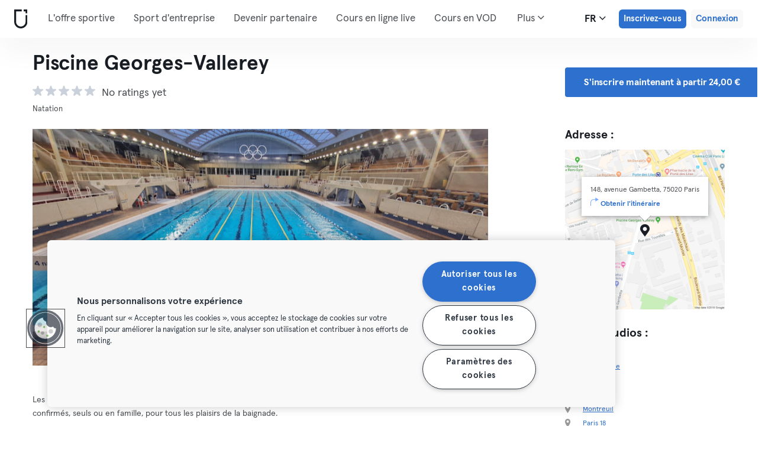

--- FILE ---
content_type: text/html; charset=UTF-8
request_url: https://urbansportsclub.com/fr/venues/piscine-georges-vallerey
body_size: 17179
content:

<!DOCTYPE html>
<html lang="fr">
<head>
    <meta charset="utf-8">
    <meta http-equiv="X-UA-Compatible" content="IE=edge">

    <meta name="viewport"
          content="width=device-width, initial-scale=1, minimum-scale=1, maximum-scale=5, user-scalable=yes">
    <meta name="HandheldFriendly" content="true">

    <meta name="description" content="Explorez Piscine Georges-Vallerey   et +10 000 centres sportifs en Europe avec un seul abonnement mensuel. Testez à partir de 33€ / mois.">
    <meta name="keywords" content="">
    <meta name="robots" content="index, follow">

    <meta property="og:ttl" content="345600">
    <meta property="og:title" content="Piscine Georges-Vallerey   | Urban Sports Club">
    <meta property="og:type" content="">
    <meta property="og:image" content="https://urbansportsclub.com/images/content/facebook-share-image.jpg">
    <meta property="og:description"
          content="Explorez Piscine Georges-Vallerey   et +10 000 centres sportifs en Europe avec un seul abonnement mensuel. Testez à partir de 33€ / mois.">

    <meta property="og:url" content="https://urbansportsclub.com/fr/venues/piscine-georges-vallerey">

    <meta property="fb:app_id" content="1801093233241093">

    
    
    <title>Piscine Georges-Vallerey   | Urban Sports Club</title>

    <link rel="dns-prefetch" href="//googletagmanager.com/">
    <link rel="dns-prefetch" href="//www.google-analytics.com/">
    <link rel="dns-prefetch" href="//www.facebook.com/">
    <link rel="dns-prefetch" href="//twitter.com/">

    <link rel="preload stylesheet" href="/build/frontend/venue-address.7c1e9bcecc4c78ce043a.css" as="style">
    <!-- Fallback -->
    <link rel="icon" type="image/vnd.microsoft.icon" href="/favicon-dark.ico">

    <link rel="icon" media="(prefers-color-scheme: light)" type="image/vnd.microsoft.icon" href="/favicon-dark.ico">
    <link rel="icon" media="(prefers-color-scheme: dark)" type="image/vnd.microsoft.icon" href="/favicon-light.ico">

    <link rel="icon" media="(prefers-color-scheme: light)" type="image/png" href="/favicon-dark-16x16.png"
          sizes="16x16">
    <link rel="icon" media="(prefers-color-scheme: dark)" type="image/png" href="/favicon-light-16x16.png"
          sizes="16x16">

    <link rel="icon" media="(prefers-color-scheme: light)" type="image/png" href="/favicon-dark-32x32.png"
          sizes="32x32">
    <link rel="icon" media="(prefers-color-scheme: dark)" type="image/png" href="/favicon-light-32x32.png"
          sizes="32x32">

    <!-- Android Devices High Resolution -->
    <link rel="icon" sizes="192x192" href="/android-touch-icon-192x192.png">
    <!-- iPhone X, iPhone 8 Plus, iPhone 7 Plus, iPhone 6s Plus, iPhone 6 Plus -->
    <link rel="apple-touch-icon" sizes="180x180" href="/apple-touch-icon-180x180.png">
    <link rel="apple-touch-icon-precomposed" sizes="180x180" href="/apple-touch-icon-180x180-precomposed.png">
    <!-- iPad, Retina, iOS ≥ 7: -->
    <link rel="apple-touch-icon" sizes="152x152" href="/apple-touch-icon-152x152.png">
    <link rel="apple-touch-icon-precomposed" sizes="152x152" href="/apple-touch-icon-152x152-precomposed.png">
    <!-- iPad, Retina, iOS ≤ 6: -->
    <link rel="apple-touch-icon" sizes="144x144" href="/apple-touch-icon-144x144.png">
    <link rel="apple-touch-icon-precomposed" sizes="144x144" href="/apple-touch-icon-144x144-precomposed.png">
    <!-- iPhone, Retina, iOS ≥ 7: -->
    <link rel="apple-touch-icon" sizes="120x120" href="/apple-touch-icon-120x120.png">
    <link rel="apple-touch-icon-precomposed" sizes="120x120" href="/apple-touch-icon-120x120-precomposed.png">
    <!-- iPhone, Retina, iOS ≤ 6: -->
    <link rel="apple-touch-icon" sizes="114x114" href="/apple-touch-icon-114x114.png">
    <link rel="apple-touch-icon-precomposed" sizes="114x114" href="/apple-touch-icon-114x114-precomposed.png">
    <!-- iPad mini, iPad 1st and 2nd generation, iOS ≥ 7: -->
    <link rel="apple-touch-icon" sizes="76x76" href="/apple-touch-icon-76x76.png">
    <link rel="apple-touch-icon-precomposed" sizes="76x76" href="/apple-touch-icon-76x76-precomposed.png">
    <!-- iPad mini, iPad 1st and 2nd generation, iOS ≤ 6: -->
    <link rel="apple-touch-icon" sizes="72x72" href="/apple-touch-icon-72x72.png">
    <link rel="apple-touch-icon-precomposed" sizes="72x72" href="/apple-touch-icon-72x72-precomposed.png">
    <!-- Old iPhone -->
    <link rel="apple-touch-icon" sizes="60x60" href="/apple-touch-icon-60x60.png">
    <link rel="apple-touch-icon-precomposed" sizes="60x60" href="/apple-touch-icon-60x60-precomposed.png">
    <!-- iPhone (first generation or 2G), iPhone 3G, iPhone 3GS -->
    <link rel="apple-touch-icon" sizes="57x57" href="/apple-touch-icon-57x57.png">
    <link rel="apple-touch-icon-precomposed" sizes="57x57" href="/apple-touch-icon-57x57-precomposed.png">
    <!-- Non-Retina iPhone, iPod Touch and Android 2.1+: -->
    <link rel="apple-touch-icon" href="/apple-touch-icon.png">
    <link rel="apple-touch-icon-precomposed" href="/apple-touch-icon-precomposed.png">

            <link rel="canonical" href="https://urbansportsclub.com/fr/venues/piscine-georges-vallerey">
    
    
    
                        <link rel="alternate" hreflang="en"
                  href="https://urbansportsclub.com/en/venues/piscine-georges-vallerey">
                                <link rel="alternate" hreflang="de"
                  href="https://urbansportsclub.com/de/venues/piscine-georges-vallerey">
                                <link rel="alternate" hreflang="fr"
                  href="https://urbansportsclub.com/fr/venues/piscine-georges-vallerey">
                            <link rel="alternate" hreflang="x-default"
                      href="https://urbansportsclub.com/fr/venues/piscine-georges-vallerey">
                                <link rel="alternate" hreflang="pt"
                  href="https://urbansportsclub.com/pt/venues/piscine-georges-vallerey">
                                <link rel="alternate" hreflang="es"
                  href="https://urbansportsclub.com/es/venues/piscine-georges-vallerey">
                                <link rel="alternate" hreflang="nl"
                  href="https://urbansportsclub.com/nl/venues/piscine-georges-vallerey">
                        
    
<!-- OneTrust Cookies Consent Notice start for urbansportsclub.com -->
<script nonce="f841a7cfeffe05393c8d2e9cb06684f7" src="https://cdn.cookielaw.org/consent/8fa64c9d-3fb5-49f2-aaf1-fe359812a4d1/otSDKStub.js" data-document-language="true" type="text/javascript"
  charset="UTF-8" data-domain-script="8fa64c9d-3fb5-49f2-aaf1-fe359812a4d1" integrity="sha384-adXjJKqDSJ1e6/jG8fvZt72ggEdDavTi3oOS6eWAI78f6SliK4hgJJtH0fu9Uf9Y"
  crossorigin="anonymous"></script>
<script nonce="f841a7cfeffe05393c8d2e9cb06684f7" type="text/javascript">
function OptanonWrapper() {}
</script>
<!-- OneTrust Cookies Consent Notice end for urbansportsclub.com -->

    
    <!--[if lt IE 9]>
    <script src="/js/lib/aight.min.js" nonce="f841a7cfeffe05393c8d2e9cb06684f7"></script>
    <script src="/js/lib/respond.1.4.2.min.js" nonce="f841a7cfeffe05393c8d2e9cb06684f7"></script>
    <![endif]-->

    
    
    <!-- Segment's OneTrust Consent Wrapper -->
    <script nonce="f841a7cfeffe05393c8d2e9cb06684f7" data-nonce="f841a7cfeffe05393c8d2e9cb06684f7" src="https://cdn.jsdelivr.net/npm/@segment/analytics-consent-wrapper-onetrust@latest/dist/umd/analytics-onetrust.umd.js"></script>

    <!-- Segment -->
    <script nonce="f841a7cfeffe05393c8d2e9cb06684f7" data-nonce="f841a7cfeffe05393c8d2e9cb06684f7">
        !function(){var i="analytics",analytics=window[i]=window[i]||[];if(!analytics.initialize)if(analytics.invoked)window.console&&console.error&&console.error("Segment snippet included twice.");else{analytics.invoked=!0;analytics.methods=["trackSubmit","trackClick","trackLink","trackForm","pageview","identify","reset","group","track","ready","alias","debug","page","screen","once","off","on","addSourceMiddleware","addIntegrationMiddleware","setAnonymousId","addDestinationMiddleware","register"];analytics.factory=function(e){return function(){if(window[i].initialized)return window[i][e].apply(window[i],arguments);var n=Array.prototype.slice.call(arguments);if(["track","screen","alias","group","page","identify"].indexOf(e)>-1){var c=document.querySelector("link[rel='canonical']");n.push({__t:"bpc",c:c&&c.getAttribute("href")||void 0,p:location.pathname,u:location.href,s:location.search,t:document.title,r:document.referrer})}n.unshift(e);analytics.push(n);return analytics}};for(var n=0;n<analytics.methods.length;n++){var key=analytics.methods[n];analytics[key]=analytics.factory(key)}analytics.load=function(key,n){var t=document.createElement("script");t.type="text/javascript";t.async=!0;t.setAttribute("data-global-segment-analytics-key",i);t.src="https://cdn.segment.com/analytics.js/v1/" + key + "/analytics.min.js";var r=document.getElementsByTagName("script")[0];r.parentNode.insertBefore(t,r);analytics._loadOptions=n};analytics._writeKey="hzMwLCJ53OM7sb2YdCXV7jlXigssGoLF";;analytics.SNIPPET_VERSION="5.2.0";
            withOneTrust(analytics, { consentModel: () => 'opt-out' }).load("hzMwLCJ53OM7sb2YdCXV7jlXigssGoLF");
            analytics.ready(function() {
                analytics.addSourceMiddleware(function({ payload, next }) {
                    payload.obj.context.ip = '0.0.0.0';
                    next(payload);
                });
            });
            analytics.page();
        }}();
    </script>
    <!-- End Segment -->

    <script nonce="f841a7cfeffe05393c8d2e9cb06684f7">
        (function() {
            const nonce = "f841a7cfeffe05393c8d2e9cb06684f7";
            if (!nonce) return;

            const observer = new MutationObserver((mutations) => {
                mutations.forEach((mutation) => {
                    mutation.addedNodes.forEach((node) => {
                        if (
                            node.nodeType === 1 &&
                            node.tagName === "SCRIPT" &&
                            !node.hasAttribute("nonce")
                        ) {
                            node.setAttribute("nonce", nonce);
                        }
                    });
                });
            });

            observer.observe(document.head, { childList: true, subtree: true });
            observer.observe(document.documentElement || document.body, { childList: true, subtree: true });
        })();
    </script>

    </head>
<body id="venue-address"
      class="venue-address-dispatcher venue-address-landingPage active"
      data-modules="carousel modal header navmenu anchors language-switch storage login tracking booking search search-controls pagination empty-snippet"
      data-now="2026-01-26T06:25:17+00:00"
      data-locale="fr_FR"
      data-cookies-max-expires="3650"
      data-locale-persistent="uri"      data-country-code="DE"
>
    <!-- Google Tag Manager (noscript) -->
    <noscript>
        <iframe
            src="//www.googletagmanager.com/ns.html?id=GTM-53VTB4R"
            height="0" width="0" style="display:none;visibility:hidden"></iframe>
    </noscript>
    <!-- End Google Tag Manager -->






<!-- Always render banner (hidden), JavaScript will show it when needed -->
<div class="usc-payment-error-alert alert" role="alert" style="display: none;">
    <p class="usc-payment-error-alert__message">
            </p>
    <button class="usc-payment-error-alert__dismiss-button modal-close" type="button" aria-label="Close">
        <span class="sr-only">Fermer</span>
    </button>
</div>









<nav class="smm-navbar navbar navbar-default mobile sticky ">
    
    <div class="container-fluid ">
        <div class="smm-navbar__navbar-header navbar-header">
                            <button type="button" class="smm-navbar__navbar-toggle navbar-toggle"
                        data-toggle="offcanvas"
                        data-target=".smm-navmenu"
                        data-placement="left">
                                            <img src="/images/header/logo-dark.svg" alt="Urban Sports Club Logo">
                                        <img src="/images/header/menu-dark.svg"
                         alt="Urban Sports Club Menu Logo">
                </button>
            
            
                            <a class="smm-header__menu-link usc-button-rebrand usc-button-rebrand--small usc-button-rebrand--main sign-up"
                   href="/fr/prices"
                   data-statsig-event="{&quot;name&quot;:&quot;button_clicked&quot;,&quot;value&quot;:&quot;signup_venue_detail&quot;}"
                >
                    Inscrivez-vous                </a>
            
            
    <div class="usc-language-switch">
        <button class="usc-language-switch__language-link" aria-label="Sélecteur de langue, FR" aria-expanded="false" aria-haspopup="menu">
            fr            <i class="fa fa-angle-down" aria-hidden="true"></i>
        </button>

        <ul class="usc-language-switch__menu">
                            <li class="usc-language-switch__menu-item">
                    <a class="usc-language-switch__menu-item-link"
                       href="https://urbansportsclub.com/en/venues/piscine-georges-vallerey"
                       data-locale="en">
                        en                    </a>
                </li>
                            <li class="usc-language-switch__menu-item">
                    <a class="usc-language-switch__menu-item-link"
                       href="https://urbansportsclub.com/de/venues/piscine-georges-vallerey"
                       data-locale="de">
                        de                    </a>
                </li>
                            <li class="usc-language-switch__menu-item">
                    <a class="usc-language-switch__menu-item-link selected"
                       href="https://urbansportsclub.com/fr/venues/piscine-georges-vallerey"
                       data-locale="fr">
                        fr                    </a>
                </li>
                            <li class="usc-language-switch__menu-item">
                    <a class="usc-language-switch__menu-item-link"
                       href="https://urbansportsclub.com/pt/venues/piscine-georges-vallerey"
                       data-locale="pt">
                        pt                    </a>
                </li>
                            <li class="usc-language-switch__menu-item">
                    <a class="usc-language-switch__menu-item-link"
                       href="https://urbansportsclub.com/es/venues/piscine-georges-vallerey"
                       data-locale="es">
                        es                    </a>
                </li>
                            <li class="usc-language-switch__menu-item">
                    <a class="usc-language-switch__menu-item-link"
                       href="https://urbansportsclub.com/nl/venues/piscine-georges-vallerey"
                       data-locale="nl">
                        nl                    </a>
                </li>
                    </ul>
    </div>
        </div>
    </div>
</nav>

<nav class="smm-navmenu navmenu navmenu-default navmenu-fixed-left offcanvas" role="navigation">
            <a class="smm-navmenu__navmenu-brand navmenu-brand"
           href="/fr/#intro">
            <span class="smm-navmenu__navmenu-brand-content">
                Accueil            </span>
        </a>
    
    
                        <ul class="smm-navmenu__nav nav navmenu-nav">
                <li class="smm-navmenu__menu-item">
                    <a class="smm-navmenu__menu-link"
                       href="/fr/venues"
                    >
                        L&#039;offre sportive                    </a>
                </li>
                <li class="smm-navmenu__menu-item">
                    <a class="smm-navmenu__menu-link"
                       href="https://corporate.urbansportsclub.com/fr">
                        Sport d&#039;entreprise                    </a>
                </li>
                                    <li class="smm-navmenu__menu-item">
                        <a class="smm-navmenu__menu-link"
                        href="https://partners.urbansportsclub.com/fr">
                            Devenir partenaire                        </a>
                    </li>
                    <li class="smm-navmenu__menu-item">
                        <a class="smm-navmenu__menu-link"
                        href="/fr/online-courses">
                            Cours en ligne live                        </a>
                    </li>
                                <li class="smm-navmenu__menu-item">
                    <a class="smm-navmenu__menu-link"
                        href="/fr/videos">
                            Cours en VOD                    </a>
                </li>
                <li class="smm-navmenu__menu-item">
                    <a class="smm-navmenu__menu-link" target="_blank"
                       href="https://shop.urbansportsclub.com">
                        Cartes cadeaux &amp; Shop                    </a>
                </li>
                <li class="smm-navmenu__menu-item">
                    <a class="smm-navmenu__menu-link" target="_blank"
                        href="https://blog.urbansportsclub.com/fr-fr/">
                            Blog                    </a>
                </li>
            </ul>
        
        <ul class="smm-navmenu__nav nav navmenu-nav">
                            <li class="smm-navmenu__menu-item">
                    <a class="smm-navmenu__menu-link"
                       href="/fr/prices">
                        Inscrivez-vous                    </a>
                </li>
            
                            <li class="smm-navmenu__menu-item login">
                    <a class="smm-navmenu__menu-link"
                       href="/fr/login">
                        Connexion                    </a>
                </li>
                    </ul>
    </nav>

<div class="modal fade" id="modal-navmenu" role="dialog">
    <div class="modal-dialog"></div>
</div>

<header
    class="smm-header desktop  ">
    
    <div class="container">
        <a class="smm-header__brand-link" aria-label="Accueil" href="/fr/#intro">
            <span class="smm-logo dark"></span>
        </a>

        <ul class="smm-header__menu left">
            
                                                <li class="smm-header__menu-item">
                        <a class="smm-header__menu-link"
                           href="/fr/venues"
                                                    >
                            L&#039;offre sportive                        </a>
                    </li>
                    <li class="smm-header__menu-item">
                        <a class="smm-header__menu-link"
                           href="https://corporate.urbansportsclub.com/fr">
                            Sport d&#039;entreprise                        </a>
                    </li>
                            
                            <li class="smm-header__menu-item">
                    <a class="smm-header__menu-link"
                       href="https://partners.urbansportsclub.com/fr">
                        Devenir partenaire                    </a>
                </li>
            
                            <li class="smm-header__menu-item">
                    <a class="smm-header__menu-link"
                       href="/fr/online-courses">
                        Cours en ligne live                    </a>
                </li>
            
                            <li class="smm-header__menu-item">
                    <a class="smm-header__menu-link"
                       href="/fr/videos">
                        Cours en VOD                    </a>
                </li>
            
                            <li class="smm-header__menu-item">
                    <a class="smm-header__menu-link" target="_blank"
                       href="https://shop.urbansportsclub.com">
                        Cartes cadeaux &amp; Shop                    </a>
                </li>
            
            
                            <li class="smm-header__menu-item">
                    <a class="smm-header__menu-link" target="_blank"
                       href="https://blog.urbansportsclub.com/fr-fr/">
                        Blog                    </a>
                </li>
            
        </ul>

                    
<div class="usc-nav-more">
    <a href="javascript:void(0);"
        class="smm-header__menu-link usc-nav-more__link">
        Plus        <i class="fa fa-angle-down" aria-hidden="true"></i>
    </a>

    <ul class="usc-nav-more__menu">

    </ul>
</div>
        
        <ul class="smm-header__menu right">
            <li class="smm-header__menu-item language-switch">
                
    <div class="usc-language-switch">
        <button class="usc-language-switch__language-link" aria-label="Sélecteur de langue, FR" aria-expanded="false" aria-haspopup="menu">
            fr            <i class="fa fa-angle-down" aria-hidden="true"></i>
        </button>

        <ul class="usc-language-switch__menu">
                            <li class="usc-language-switch__menu-item">
                    <a class="usc-language-switch__menu-item-link"
                       href="https://urbansportsclub.com/en/venues/piscine-georges-vallerey"
                       data-locale="en">
                        en                    </a>
                </li>
                            <li class="usc-language-switch__menu-item">
                    <a class="usc-language-switch__menu-item-link"
                       href="https://urbansportsclub.com/de/venues/piscine-georges-vallerey"
                       data-locale="de">
                        de                    </a>
                </li>
                            <li class="usc-language-switch__menu-item">
                    <a class="usc-language-switch__menu-item-link selected"
                       href="https://urbansportsclub.com/fr/venues/piscine-georges-vallerey"
                       data-locale="fr">
                        fr                    </a>
                </li>
                            <li class="usc-language-switch__menu-item">
                    <a class="usc-language-switch__menu-item-link"
                       href="https://urbansportsclub.com/pt/venues/piscine-georges-vallerey"
                       data-locale="pt">
                        pt                    </a>
                </li>
                            <li class="usc-language-switch__menu-item">
                    <a class="usc-language-switch__menu-item-link"
                       href="https://urbansportsclub.com/es/venues/piscine-georges-vallerey"
                       data-locale="es">
                        es                    </a>
                </li>
                            <li class="usc-language-switch__menu-item">
                    <a class="usc-language-switch__menu-item-link"
                       href="https://urbansportsclub.com/nl/venues/piscine-georges-vallerey"
                       data-locale="nl">
                        nl                    </a>
                </li>
                    </ul>
    </div>
            </li>

                                                <li class="smm-header__menu-item sign-up">
                        <a class="smm-header__menu-link usc-button-rebrand usc-button-rebrand--small usc-button-rebrand--main sign-up"
                           href="/fr/prices">
                                                            Inscrivez-vous                                                    </a>
                                                    <a class="smm-header__menu-link sign-up usc-button-rebrand usc-button-rebrand--small usc-button-rebrand--main free-trial-sign-up"
                               href="/fr/prices">
                                Essai gratuit                            </a>
                                            </li>
                
                                    <li class="smm-header__menu-item login">
                        <a class="usc-button-rebrand usc-button-rebrand--medium usc-button-rebrand--dim smm-header__menu-link login"
                           href="#modal-login" data-toggle="modal"
                           data-target="#modal-login"
                            >
                            Connexion                        </a>
                    </li>
                                    </ul>

            </div>
</header>



<script type="application/ld+json" nonce="f841a7cfeffe05393c8d2e9cb06684f7">
    {
        "@context": "http://schema.org",
        "@type": "LocalBusiness",
        "name": "Piscine Georges-Vallerey",
        "description": "Que vous ayez envie de faire quelques longueurs, de suivre un entraînement intensif ou simplement de vous détendre dans l’eau, venez profiter de la trentaine de piscines municipales de Paris. Bassins de 25 ou de 50 mètres, intérieur ou extérieur … Il y en a pour tous les goûts ! IMPORTANT : Veuillez noter que les piscines municipales de Paris ne sont accessibles que via « Cash-back ». Cela fonctionne de la manière suivante : 1. Vous achetez une entrée. 2. Vous envoyez une photo de votre ticket/reçu avec votre nom, prénom et numéro de membre à cashback-fr@urbansportsclub.com. 3. Le prix de l’entrée (max 3,50€) sera ajouté à votre compte client sous 15 jours. 4. L&#039;argent de votre compte client est utilisé le mois suivant pour le paiement de l&#039;abonnement, ainsi l&#039;abonnement est à frais réduit. ATTENTION : nous prenons en compte le prix d&#039;une entrée simple (max 3,50€) mais pas les cartes de 10 ni les abonnements.",
        "address": {
            "@type": "PostalAddress",
            "addressLocality": "Paris, France",
            "addressCountry": "France",
            "postalCode": "75020",
            "streetAddress": "148, avenue Gambetta"
        },
        "telephone": "",
        "geo": {
            "@type": "GeoCoordinates",
            "latitude": "48.8753888",
            "longitude": "2.4061864"
        },
        "priceRange": "-",
        "image": "https://storage.googleapis.com/download/storage/v1/b/usc-pro-uscweb-live-media/o/venues%2Foriginal_680x382_hmofqlkv7ywhlk2p44uy_1720004261661644.png?generation=1751986475867752&amp;alt=media"
    }

</script>

<main>
    <div class="container" id="studio-info-container">
    <div class="row">
        <div class="col-md-8">
            <h1>Piscine Georges-Vallerey</h1>

            <div class="usc-studio-status-wrapper">
                
                
                            </div>

            <div class="rating">
        <div class="rating__stars">
                                <img
                class="rating__starts_star"
                src="/images/star-grey.svg"
                alt="Étoile"/>
                                <img
                class="rating__starts_star"
                src="/images/star-grey.svg"
                alt="Étoile"/>
                                <img
                class="rating__starts_star"
                src="/images/star-grey.svg"
                alt="Étoile"/>
                                <img
                class="rating__starts_star"
                src="/images/star-grey.svg"
                alt="Étoile"/>
                                <img
                class="rating__starts_star"
                src="/images/star-grey.svg"
                alt="Étoile"/>
            </div>
    <span class="rating__votes">
        No ratings yet    </span>
</div>

                            <div class="disciplines">
                    Natation                </div>
                    </div>

                    <div class="hidden-xs hidden-sm col-md-3 col-md-offset-1">
                <a class="btn btn-primary" role="button"
                   href="/fr/prices">
                    S&#039;inscrire maintenant à partir 24,00 €                </a>
            </div>
            </div>

    <div class="row">
        <div class="col-md-8">
            <div id='studio-carousel' class='studio-carousel carousel slide' data-ride='carousel'>
                <div class='carousel-inner' role='listbox' aria-label="Images du studio">
                                            <div class='studio-carousel-item item text-center active'>
                            <img class="studio-carousel-image hidden"
                                 data-src="https://storage.googleapis.com/download/storage/v1/b/usc-pro-uscweb-live-media/o/venues%2FvenueHome_1024x576_hmofqlkv7ywhlk2p44uy_1720004261661644.png?generation=1751986475982672&amp;alt=media"
                                 data-slide="0"
                                 alt="Piscine Georges-Vallerey"
                                 title="Piscine Georges-Vallerey">
                            <span class="studio-carousel-lazy-image"></span>
                        </div>
                                    </div>
                
                            </div>

            <p class="description">
                                    <span>Les piscines parisiennes ouvertes au public accueillent toute l&#039;année tous les nageurs de tous les âges, néophytes ou confirmés, seuls ou en famille, pour tous les plaisirs de la baignade.</span>
                
                                    <span>Que vous ayez envie de faire quelques longueurs, de suivre un entraînement intensif ou simplement de vous détendre dans l’eau, venez profiter de la trentaine de piscines municipales de Paris. Bassins de 25 ou de 50 mètres, intérieur ou extérieur … Il y en a pour tous les goûts !


IMPORTANT : Veuillez noter que les piscines municipales de Paris ne sont accessibles que via « Cash-back ». Cela fonctionne de la manière suivante :
1. Vous achetez une entrée.
2. Vous envoyez une photo de votre ticket/reçu avec votre nom, prénom et numéro de membre à <a href="/cdn-cgi/l/email-protection" class="__cf_email__" data-cfemail="e88b899b808a898b83c58e9aa89d9a8a89869b98879a9c9b8b849d8ac68b8785">[email&#160;protected]</a>.
3. Le prix de l’entrée (max 3,50€) sera ajouté à votre compte client sous 15 jours.
4. L&#039;argent de votre compte client est utilisé le mois suivant pour le paiement de l&#039;abonnement, ainsi l&#039;abonnement est à frais réduit.

ATTENTION : nous prenons en compte le prix d&#039;une entrée simple (max 3,50€) mais pas les cartes de 10 ni les abonnements.</span>
                            </p>
        </div>

        <div class="col-md-3 col-md-offset-1">
            <div class="studio-info-section">
                <h2>Adresse :</h2>

                
<div class="usc-studio-map">
    <div class="usc-google-map" data-static-map-urls='[{&quot;width&quot;:640,&quot;url&quot;:&quot;https:\/\/storage.googleapis.com\/download\/storage\/v1\/b\/usc-pro-uscweb-live-media\/o\/maps%2FstaticMapSmall_640x640_paris_3430_piscine-georges-vallerey_1545143709221415.png?generation=1752044729715816&amp;alt=media&quot;},{&quot;width&quot;:1280,&quot;url&quot;:&quot;https:\/\/storage.googleapis.com\/download\/storage\/v1\/b\/usc-pro-uscweb-live-media\/o\/maps%2FstaticMapMedium_1280x1280_paris_3430_piscine-georges-vallerey_1545143709221415.png?generation=1752044729675422&amp;alt=media&quot;}]'></div>

    <span class="usc-map-marker"
          data-full-address="148, avenue Gambetta, 75020 Paris">
    </span>

    
<div class="smm-info-window">
    <p class="smm-info-window__text"></p>

    <a class="smm-info-window__directions-link" href="#" target="_blank">
        <span class="smm-info-window__directions-icon"></span>
        <span>Obtenir l&#039;itinéraire</span>
    </a>
</div>
</div>
            </div>

                            <div class="studio-info-section">
                    <h2>Autres studios :</h2>

                                                <p class="hint indent">
                                <span class="studio-info-icon address"></span>
                                <a href="/fr/venues/stade-nautique-maurice-thorez">
                                                                            Montreuil                                                                    </a>
                            </p>
                                                    <p class="hint indent">
                                <span class="studio-info-icon address"></span>
                                <a href="/fr/venues/piscine-municipale-de-courbevoie-1">
                                                                            Courbevoie                                                                    </a>
                            </p>
                                                    <p class="hint indent">
                                <span class="studio-info-icon address"></span>
                                <a href="/fr/venues/piscine-du-palais-des-sports">
                                                                            Nanterre                                                                    </a>
                            </p>
                                                    <p class="hint indent">
                                <span class="studio-info-icon address"></span>
                                <a href="/fr/venues/piscine-des-raguidelles">
                                                                            Suresnes                                                                    </a>
                            </p>
                                                    <p class="hint indent">
                                <span class="studio-info-icon address"></span>
                                <a href="/fr/venues/piscine-des-murs-pches">
                                                                            Montreuil                                                                    </a>
                            </p>
                                                    <p class="hint indent">
                                <span class="studio-info-icon address"></span>
                                <a href="/fr/venues/piscine-des-amiraux">
                                                                            Paris 18                                                                    </a>
                            </p>
                                                    <p class="hint indent">
                                <span class="studio-info-icon address"></span>
                                <a href="/fr/venues/piscine-de-la-cour-des-lions">
                                                                            Paris 11                                                                    </a>
                            </p>
                                                    <p class="hint indent">
                                <span class="studio-info-icon address"></span>
                                <a href="/fr/venues/piscine-de-la-butte-aux-cailles">
                                                                            Paris 13                                                                    </a>
                            </p>
                                                    <p class="hint indent">
                                <span class="studio-info-icon address"></span>
                                <a href="/fr/venues/piscine-de-migneaux">
                                                                            Poissy                                                                    </a>
                            </p>
                                                    <p class="hint indent">
                                <span class="studio-info-icon address"></span>
                                <a href="/fr/venues/piscine-municipale-de-courbevoie">
                                                                            Courbevoie                                                                    </a>
                            </p>
                                                    <p class="hint indent">
                                <span class="studio-info-icon address"></span>
                                <a href="/fr/venues/piscine-dauteuil">
                                                                            Paris 16                                                                    </a>
                            </p>
                                                    <p class="hint indent">
                                <span class="studio-info-icon address"></span>
                                <a href="/fr/venues/piscine-yvonne-godard">
                                                                            Paris 20                                                                    </a>
                            </p>
                                                    <p class="hint indent">
                                <span class="studio-info-icon address"></span>
                                <a href="/fr/venues/piscine-thrse-et-jeanne-brul">
                                                                            Paris 14                                                                    </a>
                            </p>
                                                    <p class="hint indent">
                                <span class="studio-info-icon address"></span>
                                <a href="/fr/venues/piscine-suzanne-berlioux-les-halles">
                                                                            Paris 01                                                                    </a>
                            </p>
                                                    <p class="hint indent">
                                <span class="studio-info-icon address"></span>
                                <a href="/fr/venues/piscine-solita-salgado">
                                                                            Paris 18                                                                    </a>
                            </p>
                                                    <p class="hint indent">
                                <span class="studio-info-icon address"></span>
                                <a href="/fr/venues/piscine-saint-germain">
                                                                            Paris 06                                                                    </a>
                            </p>
                                                    <p class="hint indent">
                                <span class="studio-info-icon address"></span>
                                <a href="/fr/venues/piscine-saint-exupry">
                                                                            Poissy                                                                    </a>
                            </p>
                                                    <p class="hint indent">
                                <span class="studio-info-icon address"></span>
                                <a href="/fr/venues/piscine-rouvet">
                                                                            Paris 19                                                                    </a>
                            </p>
                                                    <p class="hint indent">
                                <span class="studio-info-icon address"></span>
                                <a href="/fr/venues/piscine-roger-le-gall">
                                                                            Paris 12                                                                    </a>
                            </p>
                                                    <p class="hint indent">
                                <span class="studio-info-icon address"></span>
                                <a href="/fr/venues/piscine-roger-aveneau">
                                                                            Vanves                                                                    </a>
                            </p>
                                                    <p class="hint indent">
                                <span class="studio-info-icon address"></span>
                                <a href="/fr/venues/piscine-rene-et-andre-mourlon">
                                                                            Paris 15                                                                    </a>
                            </p>
                                                    <p class="hint indent">
                                <span class="studio-info-icon address"></span>
                                <a href="/fr/venues/espace-sportif-pontoise">
                                                                            Paris 05                                                                    </a>
                            </p>
                                                    <p class="hint indent">
                                <span class="studio-info-icon address"></span>
                                <a href="/fr/venues/piscine-paul-valeyre">
                                                                            Paris 09                                                                    </a>
                            </p>
                                                    <p class="hint indent">
                                <span class="studio-info-icon address"></span>
                                <a href="/fr/venues/piscine-mathis">
                                                                            Paris 19                                                                    </a>
                            </p>
                                                    <p class="hint indent">
                                <span class="studio-info-icon address"></span>
                                <a href="/fr/venues/piscine-champerret">
                                                                            Paris 17                                                                    </a>
                            </p>
                                                    <p class="hint indent">
                                <span class="studio-info-icon address"></span>
                                <a href="/fr/venues/piscine-marius-jacotot">
                                                                            Puteaux                                                                    </a>
                            </p>
                                                    <p class="hint indent">
                                <span class="studio-info-icon address"></span>
                                <a href="/fr/venues/piscine-saint-merri">
                                                                            Paris 04                                                                    </a>
                            </p>
                                                    <p class="hint indent">
                                <span class="studio-info-icon address"></span>
                                <a href="/fr/venues/piscine-la-plaine">
                                                                            Paris 15                                                                    </a>
                            </p>
                                                    <p class="hint indent">
                                <span class="studio-info-icon address"></span>
                                <a href="/fr/venues/piscine-keller">
                                                                            Paris 15                                                                    </a>
                            </p>
                                                    <p class="hint indent">
                                <span class="studio-info-icon address"></span>
                                <a href="/fr/venues/piscine-josephine-baker">
                                                                            Paris 13                                                                    </a>
                            </p>
                                                    <p class="hint indent">
                                <span class="studio-info-icon address"></span>
                                <a href="/fr/venues/piscine-jean-taris">
                                                                            Paris 05                                                                    </a>
                            </p>
                                                    <p class="hint indent">
                                <span class="studio-info-icon address"></span>
                                <a href="/fr/venues/piscine-jean-boiteux-ex-reuilly">
                                                                            Paris 12                                                                    </a>
                            </p>
                                                    <p class="hint indent">
                                <span class="studio-info-icon address"></span>
                                <a href="/fr/venues/piscine-jacqueline-auriol-ex-beaujon">
                                                                            Paris 08                                                                    </a>
                            </p>
                                                    <p class="hint indent">
                                <span class="studio-info-icon address"></span>
                                <a href="/fr/venues/piscine-hebert">
                                                                            Paris 18                                                                    </a>
                            </p>
                                                    <p class="hint indent">
                                <span class="studio-info-icon address"></span>
                                <a href="/fr/venues/piscine-henry-de-montherlant">
                                                                            Paris 16                                                                    </a>
                            </p>
                                                    <p class="hint indent">
                                <span class="studio-info-icon address"></span>
                                <a href="/fr/venues/piscine-georges-rigal">
                                                                            Paris 11                                                                    </a>
                            </p>
                                                    <p class="hint indent">
                                <span class="studio-info-icon address"></span>
                                <a href="/fr/venues/piscine-georges-hermant">
                                                                            Paris 19                                                                    </a>
                            </p>
                                                    <p class="hint indent">
                                <span class="studio-info-icon address"></span>
                                <a href="/fr/venues/piscine-georges-drigny">
                                                                            Paris 09                                                                    </a>
                            </p>
                                                    <p class="hint indent">
                                <span class="studio-info-icon address"></span>
                                <a href="/fr/venues/piscine-emile-anthoine-bassin-mobile">
                                                                            Paris 15                                                                    </a>
                            </p>
                                                    <p class="hint indent">
                                <span class="studio-info-icon address"></span>
                                <a href="/fr/venues/piscine-emile-anthoine">
                                                                            Paris 15                                                                    </a>
                            </p>
                                                    <p class="hint indent">
                                <span class="studio-info-icon address"></span>
                                <a href="/fr/venues/piscine-edouard-pailleron">
                                                                            Paris 19                                                                    </a>
                            </p>
                                                    <p class="hint indent">
                                <span class="studio-info-icon address"></span>
                                <a href="/fr/venues/piscine-dunois">
                                                                            Paris 13                                                                    </a>
                            </p>
                                                    <p class="hint indent">
                                <span class="studio-info-icon address"></span>
                                <a href="/fr/venues/piscine-didot">
                                                                            Paris 14                                                                    </a>
                            </p>
                                                    <p class="hint indent">
                                <span class="studio-info-icon address"></span>
                                <a href="/fr/venues/piscine-chateau-des-rentiers">
                                                                            Paris 13                                                                    </a>
                            </p>
                                                    <p class="hint indent">
                                <span class="studio-info-icon address"></span>
                                <a href="/fr/venues/piscine-chteau-des-rentiers">
                                                                            Paris 13                                                                    </a>
                            </p>
                                                    <p class="hint indent">
                                <span class="studio-info-icon address"></span>
                                <a href="/fr/venues/piscine-catherine-lagatu-ex-parmentier">
                                                                            Paris 10                                                                    </a>
                            </p>
                                                    <p class="hint indent">
                                <span class="studio-info-icon address"></span>
                                <a href="/fr/venues/piscine-blomet-1">
                                                                            Paris 15                                                                    </a>
                            </p>
                                                    <p class="hint indent">
                                <span class="studio-info-icon address"></span>
                                <a href="/fr/venues/piscine-bertrand-dauvin">
                                                                            Paris 18                                                                    </a>
                            </p>
                                                    <p class="hint indent">
                                <span class="studio-info-icon address"></span>
                                <a href="/fr/venues/piscine-bernard-lafay">
                                                                            Paris 17                                                                    </a>
                            </p>
                                                    <p class="hint indent">
                                <span class="studio-info-icon address"></span>
                                <a href="/fr/venues/piscine-balard">
                                                                            Paris 15                                                                    </a>
                            </p>
                                                    <p class="hint indent">
                                <span class="studio-info-icon address"></span>
                                <a href="/fr/venues/piscine-aspirant-dunand">
                                                                            Paris 14                                                                    </a>
                            </p>
                                                    <p class="hint indent">
                                <span class="studio-info-icon address"></span>
                                <a href="/fr/venues/piscine-armand-massard">
                                                                            Paris 15                                                                    </a>
                            </p>
                                                    <p class="hint indent">
                                <span class="studio-info-icon address"></span>
                                <a href="/fr/venues/piscine-andree-pierre-vienot">
                                                                            Guyancourt                                                                    </a>
                            </p>
                                                    <p class="hint indent">
                                <span class="studio-info-icon address"></span>
                                <a href="/fr/venues/piscine-alfred-nakache">
                                                                            Paris 20                                                                    </a>
                            </p>
                                                    <p class="hint indent">
                                <span class="studio-info-icon address"></span>
                                <a href="/fr/venues/nogent-nautique">
                                                                            Nogent-sur-Marne                                                                    </a>
                            </p>
                                                    <p class="hint indent">
                                <span class="studio-info-icon address"></span>
                                <a href="/fr/venues/le-dme">
                                                                            Saint-Germain-en-Laye                                                                    </a>
                            </p>
                                                    <p class="hint indent">
                                <span class="studio-info-icon address"></span>
                                <a href="/fr/venues/centre-aquatique-de-levallois">
                                                                            Levallois-Perret                                                                    </a>
                            </p>
                                                    <p class="hint indent">
                                <span class="studio-info-icon address"></span>
                                <a href="/fr/venues/centre-aquatique-olympique-mtropole-grand-paris">
                                                                            Saint-Denis                                                                    </a>
                            </p>
                                                    <p class="hint indent">
                                <span class="studio-info-icon address"></span>
                                <a href="/fr/venues/centre-aquatique-arsenal">
                                                                            Rueil-Malmaison                                                                    </a>
                            </p>
                                                    <p class="hint indent">
                                <span class="studio-info-icon address"></span>
                                <a href="/fr/venues/centre-aquatique-aquastade-1">
                                                                            Mennecy                                                                    </a>
                            </p>
                                                    <p class="hint indent">
                                <span class="studio-info-icon address"></span>
                                <a href="/fr/venues/aquazena">
                                                                            Issy-les-Moulineaux                                                                    </a>
                            </p>
                                                    <p class="hint indent">
                                <span class="studio-info-icon address"></span>
                                <a href="/fr/venues/aquapol">
                                                                            Montrouge                                                                    </a>
                            </p>
                                        </div>
            
                            <div class="studio-info-section">
                    <h2>Site Internet :</h2>

                    <p class="hint">
                    <div>
                        <a href="https://www.paris.fr/equipements/piscines/tous-les-horaires"
                           target="_blank">
                            https://www.paris.fr/equipements/piscines/tous-les-horaires                        </a>
                    </div>
                    </p>
                </div>
                                        <div class="studio-info-section">
                    <h2>Heures d&#039;ouverture :</h2>

                    <p class="hint">
                        <span
                            class="pre-line">Les heures d&#039;ouverture dépendent des horaires des cours / des rendez-vous convenus ou ne sont pas connues. Vous trouverez plus d&#039;informations sur le site Web du partenaire.</span>
                    </p>
                </div>
            
                            <div class="studio-info-section">
                    <h2>Limites de participation :</h2>

                                            
<div class="b2c-plans-rename-banner">
    <p class="banner-header">
        Découvrez les nouveaux noms de nos abonnements!    </p>
    <p class="banner-content">
        S → Essential • M → Classic • L → Premium • XL → Max    </p>
</div>
                    
                    <p class="hint indent">
                        <span class="studio-info-icon visit-limits"></span>
                        <span class="pre-line">Abonnement S : 4/mois
Abonnement M : 8/mois
Abonnement L &amp; XL : 1/jour</span>
                    </p>
                </div>
            
                            <div class="studio-info-section">
                    <h2>Informations importantes :</h2>

                    <p class="hint indent">
                        <span class="studio-info-icon important-info"></span>
                        <span class="pre-line">Veuillez noter que les piscines municipales de Paris ne sont accessibles que via « Cash-back ».

Cela fonctionne de la manière suivante :

1. Vous achetez une entrée et demandez un reçu.
2. Vous envoyez une photo du reçu, avec votre nom, prénom et numéro de membre à <a href="/cdn-cgi/l/email-protection" class="__cf_email__" data-cfemail="9efdffedf6fcfffdf5b3f8ecdeebecfcfff0edeef1eceaedfdf2ebfcb0fdf1f3">[email&#160;protected]</a>.
3. Le prix de l’entrée (max 3,50€) sera ajouté à votre compte client sous 15 jours.
4. L&#039;argent de votre compte client est utilisé le mois suivant pour le paiement de l&#039;abonnement, ainsi l&#039;abonnement est à frais réduit.

ATTENTION : nous prenons en compte le prix d&#039;une entrée simple (max 3,50€) mais pas les cartes de 10 ni les abonnements.</span>
                    </p>
                </div>
                    </div>
    </div>

            <div class="visible-xs visible-sm">
            <a class="btn btn-primary" role="button"
               href="/fr/prices">
                S&#039;inscrire maintenant à partir 24,00 €            </a>
        </div>
    </div>

    
<div id="filters" class="dashboard-title">
    <form id="filters-form" action="" method="GET">
        
        <div class="usc-search-controls mobile-controls container">
            <div class="row b-filters">
                <div id="main-filters" class="col-xs-12 filter main-filters">
                    <div id="mobile-datepicker"
                         data-max-date="2026-02-08">
                        <input name="date" id="date" type="text" class="form-control" value="2026-01-26"
                               readonly="readonly" title="Sélecteur de date">
                        <button class="control-button" type="button">
                            <i class="fa fa-calendar fa-lg" aria-hidden="true"></i>
                            <span>
                                                                    26.01.2026                                                            </span>
                            <i class="fa fa-angle-down fa-lg" aria-hidden="true"></i>
                        </button>
                    </div>

                                            
<select id="business_type" name="business_type" data-placeholder="Membres individuels" title="Membres individuels"></select>

<template class="usc-customer-dropdown dropdown">
    <div class="panel-group dropdown-menu">
        <ul class="options-container">
            <li
                class="business-type business-type-active"
                value="b2c"
                data-label="Membres individuels"
                tabindex="0"
                role="option"
                aria-selected="true"            >
                <svg id="b2c-member-icon" width="20" height="20" viewBox="0 0 20 20" fill="none" xmlns="http://www.w3.org/2000/svg">
                    <mask id="path-1-inside-1_1382_5270" fill="white">
                        <path fill-rule="evenodd" clip-rule="evenodd"
                              d="M12.1327 5.23331C12.1327 6.41152 11.1776 7.36664 9.99935 7.36664C8.82114 7.36664 7.86602 6.41152 7.86602 5.23331C7.86602 4.0551 8.82114 3.09998 9.99935 3.09998C11.1776 3.09998 12.1327 4.0551 12.1327 5.23331ZM7.15517 6.65553C7.15517 7.441 6.51841 8.07775 5.73294 8.07775C4.94747 8.07775 4.31072 7.441 4.31072 6.65553C4.31072 5.87006 4.94747 5.23331 5.73294 5.23331C6.51841 5.23331 7.15517 5.87006 7.15517 6.65553ZM15.6885 6.65553C15.6885 7.441 15.0517 8.07775 14.2663 8.07775C13.4808 8.07775 12.8441 7.441 12.8441 6.65553C12.8441 5.87006 13.4808 5.23331 14.2663 5.23331C15.0517 5.23331 15.6885 5.87006 15.6885 6.65553ZM5.73294 8.78886C6.23909 8.78886 6.62995 8.96179 6.93015 9.25841C6.90838 9.30661 6.8874 9.3551 6.86719 9.40384C6.38181 10.5739 6.26602 12.0553 6.26602 13.4111C6.26602 13.7889 6.34208 14.1226 6.47422 14.4137C6.23648 14.4579 5.98471 14.4778 5.73294 14.4778C4.66628 14.4778 3.59961 14.1222 3.59961 13.0555C3.59961 10.9222 3.95516 8.78886 5.73294 8.78886ZM14.2665 14.4778C14.0145 14.4778 13.7625 14.4579 13.5245 14.4135C13.6566 14.1225 13.7327 13.7889 13.7327 13.4111C13.7327 12.0553 13.6169 10.5739 13.1315 9.40384C13.1114 9.35528 13.0905 9.30697 13.0688 9.25894C13.3691 8.962 13.7601 8.78886 14.2665 8.78886C16.0443 8.78886 16.3999 10.9222 16.3999 13.0555C16.3999 14.1222 15.3332 14.4778 14.2665 14.4778ZM7.15517 13.4111C7.15517 10.7444 7.62924 8.07775 9.99961 8.07775C12.37 8.07775 12.8441 10.7444 12.8441 13.4111C12.8441 14.7444 11.4218 15.1889 9.99961 15.1889C8.57739 15.1889 7.15517 14.7444 7.15517 13.4111Z"/>
                    </mask>
                    <path fill-rule="evenodd" clip-rule="evenodd"
                          d="M12.1327 5.23331C12.1327 6.41152 11.1776 7.36664 9.99935 7.36664C8.82114 7.36664 7.86602 6.41152 7.86602 5.23331C7.86602 4.0551 8.82114 3.09998 9.99935 3.09998C11.1776 3.09998 12.1327 4.0551 12.1327 5.23331ZM7.15517 6.65553C7.15517 7.441 6.51841 8.07775 5.73294 8.07775C4.94747 8.07775 4.31072 7.441 4.31072 6.65553C4.31072 5.87006 4.94747 5.23331 5.73294 5.23331C6.51841 5.23331 7.15517 5.87006 7.15517 6.65553ZM15.6885 6.65553C15.6885 7.441 15.0517 8.07775 14.2663 8.07775C13.4808 8.07775 12.8441 7.441 12.8441 6.65553C12.8441 5.87006 13.4808 5.23331 14.2663 5.23331C15.0517 5.23331 15.6885 5.87006 15.6885 6.65553ZM5.73294 8.78886C6.23909 8.78886 6.62995 8.96179 6.93015 9.25841C6.90838 9.30661 6.8874 9.3551 6.86719 9.40384C6.38181 10.5739 6.26602 12.0553 6.26602 13.4111C6.26602 13.7889 6.34208 14.1226 6.47422 14.4137C6.23648 14.4579 5.98471 14.4778 5.73294 14.4778C4.66628 14.4778 3.59961 14.1222 3.59961 13.0555C3.59961 10.9222 3.95516 8.78886 5.73294 8.78886ZM14.2665 14.4778C14.0145 14.4778 13.7625 14.4579 13.5245 14.4135C13.6566 14.1225 13.7327 13.7889 13.7327 13.4111C13.7327 12.0553 13.6169 10.5739 13.1315 9.40384C13.1114 9.35528 13.0905 9.30697 13.0688 9.25894C13.3691 8.962 13.7601 8.78886 14.2665 8.78886C16.0443 8.78886 16.3999 10.9222 16.3999 13.0555C16.3999 14.1222 15.3332 14.4778 14.2665 14.4778ZM7.15517 13.4111C7.15517 10.7444 7.62924 8.07775 9.99961 8.07775C12.37 8.07775 12.8441 10.7444 12.8441 13.4111C12.8441 14.7444 11.4218 15.1889 9.99961 15.1889C8.57739 15.1889 7.15517 14.7444 7.15517 13.4111Z"
                          fill="currentColor"/>
                    <path
                        d="M6.93015 9.25841L8.06931 9.773L8.42733 8.98047L7.80872 8.36924L6.93015 9.25841ZM6.86719 9.40384L8.02179 9.88278L8.02179 9.88278L6.86719 9.40384ZM6.47422 14.4137L6.70316 15.6425L8.27222 15.3502L7.6124 13.8969L6.47422 14.4137ZM13.5245 14.4135L12.3863 13.8968L11.7268 15.3497L13.2953 15.6423L13.5245 14.4135ZM13.1315 9.40384L14.2861 8.92489L14.2861 8.92488L13.1315 9.40384ZM13.0688 9.25894L12.1898 8.37015L11.5719 8.98129L11.9296 9.7734L13.0688 9.25894ZM9.99935 8.61664C11.8679 8.61664 13.3827 7.10187 13.3827 5.23331H10.8827C10.8827 5.72116 10.4872 6.11664 9.99935 6.11664V8.61664ZM6.61602 5.23331C6.61602 7.10187 8.13079 8.61664 9.99935 8.61664V6.11664C9.5115 6.11664 9.11602 5.72116 9.11602 5.23331H6.61602ZM9.99935 1.84998C8.13079 1.84998 6.61602 3.36475 6.61602 5.23331H9.11602C9.11602 4.74546 9.5115 4.34998 9.99935 4.34998V1.84998ZM13.3827 5.23331C13.3827 3.36475 11.8679 1.84998 9.99935 1.84998V4.34998C10.4872 4.34998 10.8827 4.74546 10.8827 5.23331H13.3827ZM5.73294 9.32775C7.20877 9.32775 8.40517 8.13136 8.40517 6.65553H5.90517C5.90517 6.75065 5.82806 6.82775 5.73294 6.82775V9.32775ZM3.06072 6.65553C3.06072 8.13136 4.25712 9.32775 5.73294 9.32775V6.82775C5.63783 6.82775 5.56072 6.75065 5.56072 6.65553H3.06072ZM5.73294 3.98331C4.25712 3.98331 3.06072 5.1797 3.06072 6.65553H5.56072C5.56072 6.56042 5.63783 6.48331 5.73294 6.48331V3.98331ZM8.40517 6.65553C8.40517 5.1797 7.20877 3.98331 5.73294 3.98331V6.48331C5.82806 6.48331 5.90517 6.56042 5.90517 6.65553H8.40517ZM14.2663 9.32775C15.7421 9.32775 16.9385 8.13136 16.9385 6.65553H14.4385C14.4385 6.75065 14.3614 6.82775 14.2663 6.82775V9.32775ZM11.5941 6.65553C11.5941 8.13136 12.7904 9.32775 14.2663 9.32775V6.82775C14.1712 6.82775 14.0941 6.75065 14.0941 6.65553H11.5941ZM14.2663 3.98331C12.7904 3.98331 11.5941 5.1797 11.5941 6.65553H14.0941C14.0941 6.56042 14.1712 6.48331 14.2663 6.48331V3.98331ZM16.9385 6.65553C16.9385 5.1797 15.7421 3.98331 14.2663 3.98331V6.48331C14.3614 6.48331 14.4385 6.56042 14.4385 6.65553H16.9385ZM7.80872 8.36924C7.26783 7.8348 6.55846 7.53886 5.73294 7.53886V10.0389C5.84099 10.0389 5.90428 10.0567 5.93999 10.0712C5.97504 10.0853 6.01068 10.1072 6.05159 10.1476L7.80872 8.36924ZM8.02179 9.88278C8.0372 9.84564 8.05303 9.80904 8.06931 9.773L5.79099 8.74381C5.76372 8.80417 5.73761 8.86456 5.71258 8.92489L8.02179 9.88278ZM7.51602 13.4111C7.51602 12.0874 7.63553 10.8139 8.02179 9.88278L5.71258 8.92489C5.12809 10.3339 5.01602 12.0232 5.01602 13.4111H7.51602ZM7.6124 13.8969C7.55639 13.7735 7.51602 13.6167 7.51602 13.4111H5.01602C5.01602 13.9612 5.12776 14.4717 5.33603 14.9304L7.6124 13.8969ZM5.73294 15.7278C6.04791 15.7278 6.37762 15.7032 6.70316 15.6425L6.24528 13.1848C6.09533 13.2127 5.92151 13.2278 5.73294 13.2278V15.7278ZM2.34961 13.0555C2.34961 14.1083 2.92309 14.8504 3.65922 15.2593C4.32023 15.6266 5.09428 15.7278 5.73294 15.7278V13.2278C5.30494 13.2278 5.01232 13.1512 4.87333 13.0739C4.8172 13.0428 4.82118 13.031 4.83752 13.0567C4.85838 13.0894 4.84961 13.1036 4.84961 13.0555H2.34961ZM5.73294 7.53886C5.01657 7.53886 4.37562 7.76185 3.85498 8.19062C3.35578 8.60172 3.0399 9.14123 2.8346 9.66914C2.43479 10.6972 2.34961 11.9604 2.34961 13.0555H4.84961C4.84961 12.0173 4.94221 11.1472 5.16462 10.5753C5.27043 10.3032 5.37677 10.176 5.44424 10.1204C5.49026 10.0825 5.56042 10.0389 5.73294 10.0389V7.53886ZM13.2953 15.6423C13.6212 15.7031 13.9513 15.7278 14.2665 15.7278V13.2278C14.0778 13.2278 13.9038 13.2127 13.7538 13.1847L13.2953 15.6423ZM12.4827 13.4111C12.4827 13.6166 12.4423 13.7735 12.3863 13.8968L14.6628 14.9302C14.871 14.4715 14.9827 13.9611 14.9827 13.4111H12.4827ZM11.9769 9.88278C12.3632 10.8139 12.4827 12.0874 12.4827 13.4111H14.9827C14.9827 12.0232 14.8706 10.3339 14.2861 8.92489L11.9769 9.88278ZM11.9296 9.7734C11.9458 9.80931 11.9616 9.84578 11.9769 9.88279L14.2861 8.92488C14.2612 8.86479 14.2352 8.80463 14.208 8.74449L11.9296 9.7734ZM14.2665 7.53886C13.4405 7.53886 12.7308 7.8352 12.1898 8.37015L13.9477 10.1477C13.9887 10.1072 14.0244 10.0854 14.0594 10.0712C14.0951 10.0567 14.1584 10.0389 14.2665 10.0389V7.53886ZM17.6499 13.0555C17.6499 11.9604 17.5647 10.6972 17.1649 9.66914C16.9596 9.14123 16.6437 8.60172 16.1445 8.19062C15.6239 7.76185 14.9829 7.53886 14.2665 7.53886V10.0389C14.4391 10.0389 14.5092 10.0825 14.5552 10.1204C14.6227 10.176 14.7291 10.3032 14.8349 10.5753C15.0573 11.1472 15.1499 12.0173 15.1499 13.0555H17.6499ZM14.2665 15.7278C14.9052 15.7278 15.6792 15.6266 16.3403 15.2593C17.0764 14.8504 17.6499 14.1083 17.6499 13.0555H15.1499C15.1499 13.1036 15.1411 13.0894 15.162 13.0567C15.1783 13.031 15.1823 13.0428 15.1261 13.0739C14.9872 13.1512 14.6945 13.2278 14.2665 13.2278V15.7278ZM9.99961 6.82775C9.15538 6.82775 8.40671 7.0715 7.79127 7.54666C7.19264 8.00884 6.79779 8.62929 6.53389 9.26547C6.01986 10.5047 5.90517 12.0462 5.90517 13.4111H8.40517C8.40517 12.1093 8.52751 10.9842 8.8431 10.2234C8.99402 9.85955 9.16214 9.64667 9.31906 9.52551C9.45917 9.41734 9.65866 9.32775 9.99961 9.32775V6.82775ZM14.0941 13.4111C14.0941 12.0462 13.9794 10.5047 13.4653 9.26547C13.2014 8.62929 12.8066 8.00884 12.2079 7.54666C11.5925 7.0715 10.8438 6.82775 9.99961 6.82775V9.32775C10.3406 9.32775 10.54 9.41734 10.6802 9.52551C10.8371 9.64667 11.0052 9.85954 11.1561 10.2234C11.4717 10.9842 11.5941 12.1093 11.5941 13.4111H14.0941ZM9.99961 16.4389C10.8074 16.4389 11.747 16.3178 12.5326 15.9086C13.3873 15.4634 14.0941 14.639 14.0941 13.4111H11.5941C11.5941 13.509 11.5722 13.5393 11.5654 13.5493C11.5515 13.5698 11.5056 13.6247 11.3777 13.6913C11.0967 13.8377 10.6141 13.9389 9.99961 13.9389V16.4389ZM5.90517 13.4111C5.90517 14.639 6.61188 15.4634 7.46664 15.9086C8.25223 16.3178 9.19184 16.4389 9.99961 16.4389V13.9389C9.38516 13.9389 8.90255 13.8377 8.62147 13.6913C8.49358 13.6247 8.44774 13.5698 8.43385 13.5493C8.42703 13.5393 8.40517 13.509 8.40517 13.4111H5.90517Z"
                        fill="currentColor" mask="url(#path-1-inside-1_1382_5270)"/>
                </svg>
                Membres individuels                <input
                    class="customer-input-radio"
                    type="radio"
                    checked                    name="business_type[]"
                    value="b2c"
                    data-type="b2c"
                    data-label="Membres individuels"
                    aria-label="Membres individuels"
                >
            </li>

            <li
                class="business-type "
                value="b2b"
                data-label="Membres entreprise"
                tabindex="0"
                role="option"
                            >
                <svg id="b2b-member-icon" width="20" height="20" viewBox="0 0 20 20" fill="none" xmlns="http://www.w3.org/2000/svg">
                    <path fill-rule="evenodd" clip-rule="evenodd"
                          d="M4 16.5V3.5H3.75C3.55109 3.5 3.36032 3.42098 3.21967 3.28033C3.07902 3.13968 3 2.94891 3 2.75C3 2.55109 3.07902 2.36032 3.21967 2.21967C3.36032 2.07902 3.55109 2 3.75 2H16.25C16.4489 2 16.6397 2.07902 16.7803 2.21967C16.921 2.36032 17 2.55109 17 2.75C17 2.94891 16.921 3.13968 16.7803 3.28033C16.6397 3.42098 16.4489 3.5 16.25 3.5H16V16.5H16.25C16.4489 16.5 16.6397 16.579 16.7803 16.7197C16.921 16.8603 17 17.0511 17 17.25C17 17.4489 16.921 17.6397 16.7803 17.7803C16.6397 17.921 16.4489 18 16.25 18H12.75C12.5511 18 12.3603 17.921 12.2197 17.7803C12.079 17.6397 12 17.4489 12 17.25V14.75C12 14.5511 11.921 14.3603 11.7803 14.2197C11.6397 14.079 11.4489 14 11.25 14H8.75C8.55109 14 8.36032 14.079 8.21967 14.2197C8.07902 14.3603 8 14.5511 8 14.75V17.25C8 17.4489 7.92098 17.6397 7.78033 17.7803C7.63968 17.921 7.44891 18 7.25 18H3.75C3.55109 18 3.36032 17.921 3.21967 17.7803C3.07902 17.6397 3 17.4489 3 17.25C3 17.0511 3.07902 16.8603 3.21967 16.7197C3.36032 16.579 3.55109 16.5 3.75 16.5H4ZM7 5.5C7 5.36739 7.05268 5.24021 7.14645 5.14645C7.24021 5.05268 7.36739 5 7.5 5H8.5C8.63261 5 8.75979 5.05268 8.85355 5.14645C8.94732 5.24021 9 5.36739 9 5.5V6.5C9 6.63261 8.94732 6.75979 8.85355 6.85355C8.75979 6.94732 8.63261 7 8.5 7H7.5C7.36739 7 7.24021 6.94732 7.14645 6.85355C7.05268 6.75979 7 6.63261 7 6.5V5.5ZM7.5 9C7.36739 9 7.24021 9.05268 7.14645 9.14645C7.05268 9.24021 7 9.36739 7 9.5V10.5C7 10.6326 7.05268 10.7598 7.14645 10.8536C7.24021 10.9473 7.36739 11 7.5 11H8.5C8.63261 11 8.75979 10.9473 8.85355 10.8536C8.94732 10.7598 9 10.6326 9 10.5V9.5C9 9.36739 8.94732 9.24021 8.85355 9.14645C8.75979 9.05268 8.63261 9 8.5 9H7.5ZM11 5.5C11 5.36739 11.0527 5.24021 11.1464 5.14645C11.2402 5.05268 11.3674 5 11.5 5H12.5C12.6326 5 12.7598 5.05268 12.8536 5.14645C12.9473 5.24021 13 5.36739 13 5.5V6.5C13 6.63261 12.9473 6.75979 12.8536 6.85355C12.7598 6.94732 12.6326 7 12.5 7H11.5C11.3674 7 11.2402 6.94732 11.1464 6.85355C11.0527 6.75979 11 6.63261 11 6.5V5.5ZM11.5 9C11.3674 9 11.2402 9.05268 11.1464 9.14645C11.0527 9.24021 11 9.36739 11 9.5V10.5C11 10.6326 11.0527 10.7598 11.1464 10.8536C11.2402 10.9473 11.3674 11 11.5 11H12.5C12.6326 11 12.7598 10.9473 12.8536 10.8536C12.9473 10.7598 13 10.6326 13 10.5V9.5C13 9.36739 12.9473 9.24021 12.8536 9.14645C12.7598 9.05268 12.6326 9 12.5 9H11.5Z"
                          fill="currentColor"/>
                </svg>
                Membres entreprise                <input
                    class="customer-input-radio"
                    type="radio"
                                        name="business_type[]"
                    value="b2b"
                    data-type="b2b"
                    data-label="Membres entreprise"
                    aria-label="Membres entreprise"
                />
            </li>
        </ul>
    </div>
</template>
                    
                    
<select id="plan_type" name="plan_type" data-placeholder="abonnement" title="abonnement"></select>

<template class="usc-plan-type dropdown">
    <div class="plan-type-filter">
        <span class="filter-label">Montrer les activités pour :</span>

        <div class="radio-group">
                            
                <label tabindex="0" role="option" >
                    <input type="radio" class="radio-input plan-type"
                        name="plan_type"
                        value="1"
                        data-name="Essential"
                                            >
                        <span>
                                                            Essential Abonnement                                                    </span>
                </label>
                            
                <label tabindex="0" role="option" >
                    <input type="radio" class="radio-input plan-type"
                        name="plan_type"
                        value="2"
                        data-name="Classic"
                                            >
                        <span>
                                                            Classic Abonnement                                                    </span>
                </label>
                            
                <label tabindex="0" role="option" >
                    <input type="radio" class="radio-input plan-type"
                        name="plan_type"
                        value="3"
                        data-name="Premium"
                                            >
                        <span>
                                                            Premium Abonnement                                                    </span>
                </label>
                            
                <label tabindex="0" role="option"  aria-selected="true" >
                    <input type="radio" class="radio-input plan-type"
                        name="plan_type"
                        value="6"
                        data-name="Max"
                         checked="checked" data-default="true"                     >
                        <span>
                                                            Max Abonnement                                                    </span>
                </label>
                    </div>
            </div>
</template>
                                            <select id="district" name="district" data-placeholder="Quartiers" title="Quartiers"><option value=""></option></select><select id="venue" name="venue" data-placeholder="Studios" title="Studios"><option value=""></option></select><select id="category" name="category" data-placeholder="Activités" title="Activités"><option value=""></option></select>                                        
<select id="type" name="type" data-placeholder="Type d'activités" title="Type d'activités"></select>

<template class="usc-activity-dropdown dropdown">
    <div class="panel-group dropdown-menu">
        <div class="switches">
            <span class="form-switch">
                <label for="live-type" tabindex="0" role="switch" aria-checked="false">Cours en ligne live </label>
                <input
                    id="live-type"
                    class="type-switch"
                    type="radio"
                    name="type[]"
                                        value="live"
                    data-label="Live uniquement"
                    aria-label="Live uniquement"
                />
                <i></i>
            </span>

            <span class="form-switch">
                <label for="onsite-type" tabindex="0" role="switch" aria-checked="false">Activité sur place</label>
                <input
                    id="onsite-type"
                    class="type-switch"
                    type="radio"
                    name="type[]"
                                        value="onsite"
                    data-label="Sur place uniquement"
                    aria-label="Sur place uniquement"
                />
                <i></i>
            </span>
        </div>


        <p class="info">Découvrez les nouveaux cours en ligne live et entraînez-vous depuis votre salon</p>
    </div>
</template>
                </div>
            </div>
            
<div class="smm-search-filters">
    <script data-cfasync="false" src="/cdn-cgi/scripts/5c5dd728/cloudflare-static/email-decode.min.js"></script><script class="smm-search-filters__label-template" type="text/html" nonce="f841a7cfeffe05393c8d2e9cb06684f7">
        
<span class="smm-search-filter-label label"
        >

    <span class="smm-search-filter-label__name">
            </span>

    <button class="smm-search-filter-label__remove-link" aria-label="Supprimer ">
        <i class="fa fa-times" aria-hidden="true"></i>
    </button>
</span>
    </script>

            <span class="smm-search-filters__group-tail category"></span>
            <span class="smm-search-filters__group-tail district"></span>
            <span class="smm-search-filters__group-tail venue"></span>
    
    <a class="smm-search-filters__reset-link hidden"
       href="javascript:void(0);">
        Effacer tout    </a>
</div>
            <div class="row">
                <div class="col-xs-12">
                    <div id="filter-calendar" class="weekdays-wrapper"
                         data-today-string="[Aujourd’hui, ]"
                         data-init-date="2026-01-26"
                         data-max-date="2026-02-08">
                        <button disabled="disabled" class="nav-button left" aria-label="Précédent"><i class="fa fa-angle-left"></i></button>
                        <ul class="weekdays-dashboard"></ul>
                        <button class="nav-button right" aria-label="Suivant"><i class="fa fa-angle-right"></i></button>
                    </div>
                    <div id="filter-time" class="filter">
                        <input type="hidden" name="time-from"/>
                        <input type="hidden" name="time-to"/>

                        <div class="labels">
                            <b class="leftLabel timeLabel"></b>
                            <b class="rightLabel timeLabel"></b>
                        </div>
                        <div class="nstSlider" data-range_min="5" data-range_max="24"
                             data-cur_min="5"
                             data-cur_max="24">
                            <div class="highlightPanel"></div>
                            <div class="bar"></div>
                            <div class="leftGrip" tabindex="0" role="slider" aria-orientation="horizontal" aria-valuenow="5" aria-label="Heure de début"></div>
                            <div class="rightGrip" tabindex="0" role="slider" aria-orientation="horizontal" aria-valuenow="24" aria-label="Heure de fin"></div>
                        </div>
                    </div>
                </div>
            </div>
        </div>
    </form>
</div>

<!--Testing Monitor-->
<span data-testid="monitor-activitiespage"></span>

<section id="results">
    
    
    
    
    
    

            <nav class="smm-service-type-tabs" data-auto-toggled="false">
            <div class="dashboard">
                <div class="container">
                    <ul class="smm-service-type-tabs__tab-group">
                                                    <li class="smm-service-type-tabs__tab
                                                                    active
                                "
                                data-service-type-id="0">

                                <a class="smm-service-type-tabs__tab-link" tabindex="0" aria-label="Cours">
                                    <i class="fa fa-check-circle" aria-hidden="true"></i>
                                    <i class="fa fa-times-circle" aria-hidden="true"></i>
                                    <span>Cours</span>
                                </a>
                            </li>
                                                    <li class="smm-service-type-tabs__tab
                                "
                                data-service-type-id="1">

                                <a class="smm-service-type-tabs__tab-link" tabindex="0" aria-label="Entraînements libres">
                                    <i class="fa fa-check-circle" aria-hidden="true"></i>
                                    <i class="fa fa-times-circle" aria-hidden="true"></i>
                                    <span>Entraînements libres</span>
                                </a>
                            </li>
                                            </ul>
                </div>
            </div>
        </nav>
    
    <div class="dashboard">
        <!--googleoff: all-->
        <!--noindex-->

                    <div class="container cf
                "
                 data-service-type-id="0">

                
                
<div class="smm-empty-snippet">
    <h3>Aucune activité trouvée</h3>

            <a class="smm-empty-snippet__link before" href="#">
            Réinitialiser les filtres        </a>
    
    <p class="smm-empty-snippet__text">
            </p>

    
    <span class="smm-empty-snippet__image"></span>
</div>

                
<div class="smm-pagination row"
            data-page="1"
                data-page-url="/fr/activities?service_type=0&amp;address_id=5670&amp;city=5"
                style="display: none;"
    >

    <button class="smm-simple-button usc-button-rebrand usc-button-rebrand--medium usc-button-rebrand--negative usc-button-rebrand--inverted" type="button">
        Voir plus    </button>

    <div class="smm-spinner"></div>

            <p class="smm-pagination__message">Il n&#039;y a plus d&#039;activités à afficher</p>
    </div>
            </div>
                    <div class="container cf
                                    hidden
                "
                 data-service-type-id="1">

                
<div class="smm-class-snippet row"
     data-appointment-id="92355907"
     data-address-id="5670">

     <a href="#modal-class"
        data-href="/fr/class-details/92355907"
        data-toggle="modal"
        data-datalayer="{&quot;event&quot;:&quot;page_viewed&quot;,&quot;user&quot;:{&quot;id&quot;:null,&quot;login_status&quot;:&quot;logged-out&quot;,&quot;membership_city&quot;:null,&quot;membership_country&quot;:null,&quot;membership_status&quot;:null,&quot;membership_plan&quot;:null,&quot;membership_b2b_type&quot;:null,&quot;membership_contract_duration&quot;:null,&quot;company_name&quot;:null},&quot;class&quot;:{&quot;id&quot;:&quot;92355907&quot;,&quot;name&quot;:&quot;Natation&quot;,&quot;category&quot;:&quot;Swimming&quot;,&quot;type&quot;:&quot;instant booking&quot;,&quot;spots_left&quot;:&quot;500&quot;,&quot;search_position&quot;:1},&quot;venue&quot;:{&quot;id&quot;:&quot;5670&quot;,&quot;name&quot;:&quot;Piscine Georges-Vallerey&quot;,&quot;category&quot;:&quot;Swimming&quot;,&quot;search_position&quot;:null},&quot;type&quot;:&quot;class details&quot;,&quot;language&quot;:&quot;fr&quot;,&quot;city&quot;:&quot;Paris&quot;,&quot;country&quot;:&quot;France&quot;,&quot;environment&quot;:&quot;de-live&quot;,&quot;referrer&quot;:&quot;&quot;}"
        class="smm-class-link image"
        aria-label="Détails"
        tabindex="-1"
     >
        <div class="smm-class-snippet__image"
            style="background-image: url('https://storage.googleapis.com/download/storage/v1/b/usc-pro-uscweb-live-media/o/venues%2FvenueCatalogOneColumn_962x542_hmofqlkv7ywhlk2p44uy_1720004261661644.png?generation=1751986476048613&amp;alt=media')">
        </div>
    </a>

    <div class="time col-xs-3 col-md-2 col-md-offset-2">
        <div class="smm-class-snippet__class-time-plans-wrapper">
            
            <span class="smm-class-snippet__class-plans">
                                                <span class="smm-class-snippet__class-plan" data-type="1">
                                                    Essential                                            </span>
                                                                <span class="smm-class-snippet__class-plan" data-type="2">
                                                    Classic                                            </span>
                                                                <span class="smm-class-snippet__class-plan" data-type="3">
                                                    Premium                                            </span>
                                                                <span class="smm-class-snippet__class-plan" data-type="6">
                                                    Max                                            </span>
                                    </span>

            <div class="booking-state-label-wrapper">
                


            </div>
        </div>

            </div>

    <div class="title col-xs-offset-3 col-md-3 col-md-offset-0">
        
        <a href="#modal-class" data-href="/fr/class-details/92355907" data-toggle="modal"
           class="smm-class-link title"
           data-datalayer="{&quot;event&quot;:&quot;page_viewed&quot;,&quot;user&quot;:{&quot;id&quot;:null,&quot;login_status&quot;:&quot;logged-out&quot;,&quot;membership_city&quot;:null,&quot;membership_country&quot;:null,&quot;membership_status&quot;:null,&quot;membership_plan&quot;:null,&quot;membership_b2b_type&quot;:null,&quot;membership_contract_duration&quot;:null,&quot;company_name&quot;:null},&quot;class&quot;:{&quot;id&quot;:&quot;92355907&quot;,&quot;name&quot;:&quot;Natation&quot;,&quot;category&quot;:&quot;Swimming&quot;,&quot;type&quot;:&quot;instant booking&quot;,&quot;spots_left&quot;:&quot;500&quot;,&quot;search_position&quot;:1},&quot;venue&quot;:{&quot;id&quot;:&quot;5670&quot;,&quot;name&quot;:&quot;Piscine Georges-Vallerey&quot;,&quot;category&quot;:&quot;Swimming&quot;,&quot;search_position&quot;:null},&quot;type&quot;:&quot;class details&quot;,&quot;language&quot;:&quot;fr&quot;,&quot;city&quot;:&quot;Paris&quot;,&quot;country&quot;:&quot;France&quot;,&quot;environment&quot;:&quot;de-live&quot;,&quot;referrer&quot;:&quot;&quot;}"
           tabindex="-1"
        >
            Natation        </a>

        <p>Natation</p>
    </div>

    <div
        class="address col-xs-offset-3 col-md-3 col-md-offset-0"
    >
        
        <span class="district">
            Paris 20        </span>

                    <a class="smm-studio-link hidden-lg"
               target="_self"
               href="/fr/venues/piscine-georges-vallerey">
                <i class="fa fa-map-marker"></i>
                Piscines Municipales de Paris            </a>
                    <a class="smm-studio-link visible-lg"
               target="_blank"
               href="/fr/venues/piscine-georges-vallerey">
                <i class="fa fa-map-marker"></i>
                Piscines Municipales de Paris            </a>
            </div>

    <div class="details col-xs-12 col-xs-offset-0 col-md-2 col-md-offset-0">
        
                    <a href="#modal-class" data-href="/fr/class-details/92355907" data-toggle="modal"
               data-datalayer="{&quot;event&quot;:&quot;page_viewed&quot;,&quot;user&quot;:{&quot;id&quot;:null,&quot;login_status&quot;:&quot;logged-out&quot;,&quot;membership_city&quot;:null,&quot;membership_country&quot;:null,&quot;membership_status&quot;:null,&quot;membership_plan&quot;:null,&quot;membership_b2b_type&quot;:null,&quot;membership_contract_duration&quot;:null,&quot;company_name&quot;:null},&quot;class&quot;:{&quot;id&quot;:&quot;92355907&quot;,&quot;name&quot;:&quot;Natation&quot;,&quot;category&quot;:&quot;Swimming&quot;,&quot;type&quot;:&quot;instant booking&quot;,&quot;spots_left&quot;:&quot;500&quot;,&quot;search_position&quot;:1},&quot;venue&quot;:{&quot;id&quot;:&quot;5670&quot;,&quot;name&quot;:&quot;Piscine Georges-Vallerey&quot;,&quot;category&quot;:&quot;Swimming&quot;,&quot;search_position&quot;:null},&quot;type&quot;:&quot;class details&quot;,&quot;language&quot;:&quot;fr&quot;,&quot;city&quot;:&quot;Paris&quot;,&quot;country&quot;:&quot;France&quot;,&quot;environment&quot;:&quot;de-live&quot;,&quot;referrer&quot;:&quot;&quot;}"
               class="smm-class-link usc-button-rebrand usc-button-rebrand--default button">
                Continuer            </a>
        
            </div>
</div>




                
<div class="smm-empty-snippet">
    <h3>Aucun entraînement libre trouvé</h3>

            <a class="smm-empty-snippet__link before" href="#">
            Réinitialiser les filtres        </a>
    
    <p class="smm-empty-snippet__text">
            </p>

    
    <span class="smm-empty-snippet__image"></span>
</div>

                
<div class="smm-pagination row"
            data-page="1"
                data-page-url="/fr/activities?service_type=1&amp;address_id=5670&amp;city=5"
                style="display: none;"
    >

    <button class="smm-simple-button usc-button-rebrand usc-button-rebrand--medium usc-button-rebrand--negative usc-button-rebrand--inverted" type="button">
        Voir plus    </button>

    <div class="smm-spinner"></div>

            <p class="smm-pagination__message">Il n&#039;y a plus d&#039;activités à afficher</p>
    </div>
            </div>
        
        <!--/noindex-->
        <!--googleon: all-->
    </div>
</section>


<div class="modal modal-book fade" id="modal-class" data-child-modal="false" data-keyboard="false" role="dialog" aria-modal="true" aria-label="Fenêtre modale" tabindex="-1">
    <div class="modal-dialog">
        <div class="modal-content">
            <div class="modal-body">
                                <div class="modal-content-content">
                                    </div>
            </div>
        </div>
    </div>
</div>


<div class="modal fade" id="modal-price-info" tabindex="-1" role="dialog">
    <div class="modal-dialog">
        <div class="modal-content">
            <div class="modal-header">
                <h4 class="modal-title">Coûts supplémentaires négociés</h4>
            </div>
            <div class="modal-body">
                <p>
                                        Cette activité encourt <b>des coûts supplémentaires négociés</b> qui seront à régler sur place. Notez que certains studios n'acceptent que des règlements en espèces.                </p>
            </div>
            <div class="modal-footer">
                <button type="button" class="btn btn-default" data-dismiss="modal">
                    Ok, j&#039;ai compris                </button>
            </div>
        </div>
    </div>
</div>




</main>


<div class="modal modal-book fade" id="modal-login" data-child-modal="false" data-keyboard="false" role="dialog" aria-modal="true" aria-label="Fenêtre modale" tabindex="-1">
    <div class="modal-dialog">
        <div class="modal-content">
            <div class="modal-body">
                                <div class="modal-content-content">
                                            
<form action="/fr/login" id="login-form" class="smm-login-widget" data-dataLayer-view="{&quot;event&quot;:&quot;login_started&quot;,&quot;user&quot;:{&quot;id&quot;:null,&quot;login_status&quot;:&quot;logged-out&quot;,&quot;membership_city&quot;:null,&quot;membership_country&quot;:null,&quot;membership_status&quot;:null,&quot;membership_plan&quot;:null,&quot;membership_b2b_type&quot;:null,&quot;membership_contract_duration&quot;:null,&quot;company_name&quot;:null}}" data-dataLayer-failure="{&quot;event&quot;:&quot;login_failed&quot;,&quot;user&quot;:{&quot;id&quot;:null,&quot;login_status&quot;:&quot;logged-out&quot;,&quot;membership_city&quot;:null,&quot;membership_country&quot;:null,&quot;membership_status&quot;:null,&quot;membership_plan&quot;:null,&quot;membership_b2b_type&quot;:null,&quot;membership_contract_duration&quot;:null,&quot;company_name&quot;:null},&quot;login_method&quot;:&quot;email&quot;}" method="POST"><input type="hidden" id="REtZcnZ6ZEZtSUVPQTdzRUQ5d2xlQT09" name="REtZcnZ6ZEZtSUVPQTdzRUQ5d2xlQT09" value="U2V1Z2pEanhUOWV4cnJhK2luNXhHdz09" /><input type="hidden" id="check" name="check" /><h5>Connexion</h5><p><span>Pas encore membre ?</span><a href="/fr/prices">Vous pouvez vous inscrire ici.</a></p><div id="email-group" class="form-group"><input type="email" id="email" name="email" class="form-input form-control" placeholder="E-mail *" aria-label="E-mail" /></div><div id="password-group" class="form-group"><input type="password" id="password" name="password" class="form-input form-control" placeholder="Mot de passe *" aria-label="Mot de passe" /></div><div id="remember-me-group" class="form-group checkbox-group col-xs-6"><label for="remember-me"><input type="checkbox" id="remember-me" name="remember-me" value="1" class="form-control" group-class="checkbox-group col-xs-6" checked="checked" />Rester connecté</label></div><div id="password-recovery-group" class="form-group col-xs-6"><a href="/fr/password-recovery" id="forgot-password-modal-link" class="forgot-password modal-trigger" data-target="#modal-login" data-toggle="modal">Mot de passe oublié ?</a></div><div id="login-group" class="form-group"><input type="submit" id="login" name="login" value="Connexion" class="usc-button-rebrand usc-button-rebrand--default form_button btn btn-lg btn-primary btn-block" /></div></form>
                                    </div>
            </div>
        </div>
    </div>
</div>







    <footer class="smm-footer" id="footer">
        <div class="container-fluid footer">
                            <div class="row">
                    <div class="col-xs-12 col-sm-4 col-lg-3 footer-countries">
                        <p class="smm-footer__text">Nos pays</p>
                        <br><br>
                        <div class="smm-footer__cities-accordion" data-id="smm-footer__cities-accordion"
                             data-items="[{&quot;title&quot;:&quot;Allemagne&quot;,&quot;children&quot;:[{&quot;title&quot;:&quot;Hambourg&quot;,&quot;url&quot;:&quot;\/fr\/sports\/hamburg&quot;},{&quot;title&quot;:&quot;Cologne&quot;,&quot;url&quot;:&quot;\/fr\/sports\/koln&quot;},{&quot;title&quot;:&quot;D\u00fcsseldorf&quot;,&quot;url&quot;:&quot;\/fr\/sports\/dusseldorf&quot;},{&quot;title&quot;:&quot;Francfort&quot;,&quot;url&quot;:&quot;\/fr\/sports\/frankfurt&quot;},{&quot;title&quot;:&quot;Nuremberg&quot;,&quot;url&quot;:&quot;\/fr\/sports\/nurnberg&quot;},{&quot;title&quot;:&quot;Munich&quot;,&quot;url&quot;:&quot;\/fr\/sports\/munchen&quot;},{&quot;title&quot;:&quot;Stuttgart&quot;,&quot;url&quot;:&quot;\/fr\/sports\/stuttgart&quot;},{&quot;title&quot;:&quot;Leipzig&quot;,&quot;url&quot;:&quot;\/fr\/sports\/leipzig&quot;},{&quot;title&quot;:&quot;Berlin&quot;,&quot;url&quot;:&quot;\/fr\/sports\/berlin&quot;},{&quot;title&quot;:&quot;+ 60 autres villes&quot;}]},{&quot;title&quot;:&quot;Autriche&quot;,&quot;children&quot;:[{&quot;title&quot;:&quot;Vienne&quot;,&quot;url&quot;:&quot;\/fr\/sports\/wien&quot;},{&quot;title&quot;:&quot;+ 8 autres villes&quot;}]},{&quot;title&quot;:&quot;Belgique&quot;,&quot;children&quot;:[{&quot;title&quot;:&quot;Bruxelles&quot;,&quot;url&quot;:&quot;\/fr\/sports\/bruxelles&quot;},{&quot;title&quot;:&quot;+ 5 autres villes&quot;}]},{&quot;title&quot;:&quot;Espagne&quot;,&quot;children&quot;:[{&quot;title&quot;:&quot;Madrid&quot;,&quot;url&quot;:&quot;\/fr\/sports\/madrid&quot;},{&quot;title&quot;:&quot;Barcelone&quot;,&quot;url&quot;:&quot;\/fr\/sports\/barcelona&quot;},{&quot;title&quot;:&quot;Valence&quot;,&quot;url&quot;:&quot;\/fr\/sports\/valencia&quot;},{&quot;title&quot;:&quot;S\u00e9ville&quot;,&quot;url&quot;:&quot;\/fr\/sports\/sevilla&quot;},{&quot;title&quot;:&quot;+ 30 autres villes&quot;}]},{&quot;title&quot;:&quot;France&quot;,&quot;children&quot;:[{&quot;title&quot;:&quot;Lyon&quot;,&quot;url&quot;:&quot;\/fr\/sports\/lyon&quot;},{&quot;title&quot;:&quot;Bordeaux&quot;,&quot;url&quot;:&quot;\/fr\/sports\/bordeaux&quot;},{&quot;title&quot;:&quot;Paris&quot;,&quot;url&quot;:&quot;\/fr\/sports\/paris&quot;},{&quot;title&quot;:&quot;+ 14 autres villes&quot;}]},{&quot;title&quot;:&quot;Pays-Bas&quot;,&quot;children&quot;:[{&quot;title&quot;:&quot;Amsterdam&quot;,&quot;url&quot;:&quot;\/fr\/sports\/amsterdam&quot;},{&quot;title&quot;:&quot;Utrecht&quot;,&quot;url&quot;:&quot;\/fr\/sports\/utrecht&quot;},{&quot;title&quot;:&quot;Eindhoven&quot;,&quot;url&quot;:&quot;\/fr\/sports\/eindhoven&quot;},{&quot;title&quot;:&quot;La Haye&quot;,&quot;url&quot;:&quot;\/fr\/sports\/den-haag&quot;},{&quot;title&quot;:&quot;Haarlem&quot;,&quot;url&quot;:&quot;\/fr\/sports\/haarlem&quot;},{&quot;title&quot;:&quot;Rotterdam&quot;,&quot;url&quot;:&quot;\/fr\/sports\/rotterdam&quot;},{&quot;title&quot;:&quot;+ 45 autres villes&quot;}]},{&quot;title&quot;:&quot;Portugal&quot;,&quot;children&quot;:[{&quot;title&quot;:&quot;Lisbonne&quot;,&quot;url&quot;:&quot;\/fr\/sports\/lisbon&quot;},{&quot;title&quot;:&quot;Porto&quot;,&quot;url&quot;:&quot;\/fr\/sports\/porto&quot;},{&quot;title&quot;:&quot;Set\u00fabal&quot;,&quot;url&quot;:&quot;\/fr\/sports\/setubal&quot;},{&quot;title&quot;:&quot;+ 14 autres villes&quot;}]}]"
                             data-label="Voir les sports disponibles"
                        >
                        </div>
                    </div>
                    <div class="col-xs-6 col-sm-4 col-lg-2 footer-company">
                        <p class="smm-footer__text">Entreprise</p>
                        <div class="smm-footer__careers">
                            <a class="smm-footer__link"
                               target="_blank"
                               rel="noopener noreferrer"
                               href="https://culture.urbansportsclub.com/en/jobs">
                                Carrières                            </a>
                            <p class="smm-footer__label">Nous recrutons!</p>
                        </div>
                                                    <a class="smm-footer__link"
                               href="https://urbansportsclub.com/fr/press">
                                Presse                            </a>
                                                <a class="smm-footer__link"
                           href="https://urbansportsclub.com/fr/contact">
                            Contact                        </a>
                                                    <a class="smm-footer__link" href="https://blog.urbansportsclub.com/fr-fr/"
                               target="_blank">
                                Blog                            </a>
                                                <a class="smm-footer__link" href="//brand.urbansportsclub.com">
                            Notre marque                        </a>
                        <a class="smm-footer__link" target="_blank"
                           href="https://shop.urbansportsclub.com">
                            Cartes cadeaux &amp; Shop                        </a>
                        <a class="smm-footer__link"
                           target="_blank"
                           rel="noreferrer noopener"
                           href="https://urbansportsclub.com/fr-fr/accessibility">
                            Législation européenne sur l’accessibilité 2025                        </a>
                    </div>
                    <div class="col-xs-6 col-sm-4 col-lg-2 footer-b2b">
                        <p class="smm-footer__text">B2B</p>
                        <a class="smm-footer__link" href="https://corporate.urbansportsclub.com/fr">
                            Sport d&#039;entreprise                        </a>
                        <a class="smm-footer__link" href="https://partners.urbansportsclub.com/fr">
                            Devenir partenaire                        </a>
                                                                            <a class="smm-footer__link"
                               href="//insights.urbansportsclub.com" target="_blank">
                                Corporate Blog                            </a>
                                                <a class="smm-footer__link"
                           href="https://corporate.urbansportsclub.com/fr-fr/refer-your-employer" target="_blank">
                            Programme Ambassadeur                        </a>
                    </div>
                    <div class="clear-float"></div>
                    <div class="col-xs-12 col-sm-4 col-lg-2 footer-support">
                        <p class="smm-footer__text">Service clients</p>
                        <a class="smm-footer__link"
                           href=" https://urbansports.zendesk.com/hc/fr-fr" target="_blank">
                            Centre d&#039;aide                        </a>
                                            </div>
                    <div class="col-xs-12 col-sm-4 col-lg-3">
                        <div class="smm-footer__mobile-apps">
                            <p class="smm-footer__text">Téléchargez notre application</p>
                            
<div class="smm-checkin-banner">
    <div class="container">
        <span class="smm-checkin-banner__banner-image desktop"></span>

        <div class="smm-checkin-banner__content">
            <h6 class="smm-checkin-banner__title">Enregistrez-vous !</h6>
            <p class="smm-checkin-banner__text">À partir du 1er novembre, vous devrez vous enregistrer aux activités que vous avez réservées. Directement depuis notre application, scannez le QR code Urban Sports Club se trouvant à l&#039;accueil des studios. Cela nous permettra de vérifier votre participation à l&#039;activité.</p>

                            <a class="smm-checkin-banner__app-link desktop" aria-label="Téléchargez-le sur l&#039;App Store" href="https://itunes.apple.com/fr/app/urban-sports-club/id998362348?ls=1&amp;mt=8" target="_blank">
                    <span
                        class="smm-checkin-banner__store-icon appstore fr_FR"></span>
                </a>

                                    <a class="smm-checkin-banner__app-link mobile" aria-label="Téléchargez-le sur l&#039;App Store" href="https://itunes.apple.com/fr/app/urban-sports-club/id998362348?ls=1&amp;mt=8" target="_blank">
                        <span
                            class="smm-checkin-banner__store-icon appstore fr_FR"></span>
                    </a>
                                            <a class="smm-checkin-banner__app-link desktop" aria-label="Téléchargez-le sur Google Play" href="https://play.google.com/store/apps/details?id=com.urbansportsclub&amp;hl=fr_FR" target="_blank">
                    <span
                        class="smm-checkin-banner__store-icon googleplay fr_FR"></span>
                </a>

                                    <a class="smm-checkin-banner__app-link mobile" aria-label="Téléchargez-le sur Google Play" href="https://play.google.com/store/apps/details?id=com.urbansportsclub&amp;hl=fr_FR" target="_blank">
                        <span
                            class="smm-checkin-banner__store-icon googleplay fr_FR"></span>
                    </a>
                                    </div>

        <button class="smm-checkin-banner__dismiss-button modal-close" type="button" aria-label="Close">
            <span class="sr-only">Fermer</span>
        </button>
    </div>
</div>
                        </div>
                        <a href="https://wtca.lfca.earth/e/urban-sports-gmbh" class="climate-action-link" rel="nofollow"
                           target="_blank">
                            <img src="/images/footer/climate-action.svg"
                                 alt="We take climate action" />
                        </a>
                        <a href="https://www.ubiscore.com/privacy-badge/urban-sports-club" rel="nofollow" target="_blank">
                            <img src="/images/footer/privacy-badge-en.svg" width="47" height="56"
                                 alt="Privacy Badge" />
                        </a>
                    </div>
                </div>
                        <div class="row hidden-md hidden-sm hidden-xs">
                <div class="col-lg-8">
                    <div class="b-footer__wrapper">
                        <span class="smm-logo-unicorn"></span>
                        <p class="b-footer-copyright">
                            © 2026 Urban Sports GmbH                        </p>
                        <nav class="b-footer-nav">
                            <ul class="b-footer-nav__menu">
                                <li>
                                    <a href="https://urbansportsclub.com/fr/terms-of-service">
                                        Conditions générales                                    </a>
                                </li>
                                <li>
                                    <a href="https://urbansportsclub.com/fr/privacy">
                                        Politique de confidentialité                                    </a>
                                </li>
                                <li>
                                    <a href="https://urbansportsclub.com/fr/impressum">
                                        Mentions légales                                    </a>
                                </li>

                                                                    <li>
                                        <a href="https://form.jotform.com/233612303289049"
                                           target="_blank">
                                            Résilier les contrats ici                                        </a>
                                    </li>
                                                            </ul>
                        </nav>
                    </div>
                </div>
                <div class="col-lg-4">
                    
<ul class="usc-social-links smm-footer__social-links">
            <li class="usc-social-links__list-item">
            <a class="usc-social-links__link" aria-label="instagram" href="//www.instagram.com/urbansportsclub" target="_blank">
                <i class="usc-social-links__icon fa fa-instagram"
                   aria-hidden="true"></i>
            </a>
        </li>
            <li class="usc-social-links__list-item">
            <a class="usc-social-links__link" aria-label="linkedin" href="//www.linkedin.com/company/urbansportsclub" target="_blank">
                <i class="usc-social-links__icon fa fa-linkedin"
                   aria-hidden="true"></i>
            </a>
        </li>
            <li class="usc-social-links__list-item">
            <a class="usc-social-links__link" aria-label="twitter" href="//x.com/urbansportsclub" target="_blank">
                <i class="usc-social-links__icon fa fa-twitter"
                   aria-hidden="true"></i>
            </a>
        </li>
            <li class="usc-social-links__list-item">
            <a class="usc-social-links__link" aria-label="facebook" href="//www.facebook.com/urbansportsclub" target="_blank">
                <i class="usc-social-links__icon fa fa-facebook"
                   aria-hidden="true"></i>
            </a>
        </li>
            <li class="usc-social-links__list-item">
            <a class="usc-social-links__link" aria-label="xing" href="//www.xing.com/companies/urbansportsclub" target="_blank">
                <i class="usc-social-links__icon fa fa-xing"
                   aria-hidden="true"></i>
            </a>
        </li>
    </ul>
                </div>
            </div>
            <div class="row hidden-lg">
                <div class="col-xs-12">
                    
<ul class="usc-social-links smm-footer__social-links">
            <li class="usc-social-links__list-item">
            <a class="usc-social-links__link" aria-label="instagram" href="//www.instagram.com/urbansportsclub" target="_blank">
                <i class="usc-social-links__icon fa fa-instagram"
                   aria-hidden="true"></i>
            </a>
        </li>
            <li class="usc-social-links__list-item">
            <a class="usc-social-links__link" aria-label="linkedin" href="//www.linkedin.com/company/urbansportsclub" target="_blank">
                <i class="usc-social-links__icon fa fa-linkedin"
                   aria-hidden="true"></i>
            </a>
        </li>
            <li class="usc-social-links__list-item">
            <a class="usc-social-links__link" aria-label="twitter" href="//x.com/urbansportsclub" target="_blank">
                <i class="usc-social-links__icon fa fa-twitter"
                   aria-hidden="true"></i>
            </a>
        </li>
            <li class="usc-social-links__list-item">
            <a class="usc-social-links__link" aria-label="facebook" href="//www.facebook.com/urbansportsclub" target="_blank">
                <i class="usc-social-links__icon fa fa-facebook"
                   aria-hidden="true"></i>
            </a>
        </li>
            <li class="usc-social-links__list-item">
            <a class="usc-social-links__link" aria-label="xing" href="//www.xing.com/companies/urbansportsclub" target="_blank">
                <i class="usc-social-links__icon fa fa-xing"
                   aria-hidden="true"></i>
            </a>
        </li>
    </ul>
                </div>
                <div class="col-xs-12">
                    <hr class="separator" />
                </div>
                <div class="col-xs-12">
                    <div class="b-footer__wrapper">
                        <span class="smm-logo-unicorn"></span>
                        <p class="b-footer-copyright">
                            © 2026 Urban Sports GmbH                        </p>
                        <nav class="b-footer-nav">
                            <ul class="b-footer-nav__menu">
                                <li>
                                    <a href="https://urbansportsclub.com/fr/terms-of-service">
                                        Conditions générales                                    </a>
                                </li>
                                <li>
                                    <a href="https://urbansportsclub.com/fr/privacy">
                                        Politique de confidentialité                                    </a>
                                </li>
                                <li>
                                    <a href="https://urbansportsclub.com/fr/impressum">
                                        Mentions légales                                    </a>
                                </li>
                                                                    <li>
                                        <a href="https://form.jotform.com/233612303289049"
                                           target="_blank">
                                            Résilier les contrats ici                                        </a>
                                    </li>
                                                            </ul>
                        </nav>
                    </div>
                </div>
            </div>
        </div>
    </footer>
<script src="/build/frontend/venue-address.7c1e9bcecc4c78ce043a.js" type="text/javascript" nonce="f841a7cfeffe05393c8d2e9cb06684f7"></script>
    <script nonce="f841a7cfeffe05393c8d2e9cb06684f7">if (typeof dataLayer == "undefined") { dataLayer=[]; }dataLayer.push({"event":"page_viewed","user":{"id":null,"login_status":"logged-out","membership_city":null,"membership_country":null,"membership_status":null,"membership_plan":null,"membership_b2b_type":null,"membership_contract_duration":null,"company_name":null},"venue":{"id":"5670","name":"Piscine Georges-Vallerey","category":"Swimming","search_position":null},"type":"venues","language":"fr","city":"Paris","country":"France","environment":"de-live","referrer":""});</script>


<script nonce="f841a7cfeffe05393c8d2e9cb06684f7">(function(){function c(){var b=a.contentDocument||a.contentWindow.document;if(b){var d=b.createElement('script');d.nonce='f841a7cfeffe05393c8d2e9cb06684f7';d.innerHTML="window.__CF$cv$params={r:'9c3deea5ba015e44',t:'MTc2OTQwODcxNw=='};var a=document.createElement('script');a.nonce='f841a7cfeffe05393c8d2e9cb06684f7';a.src='/cdn-cgi/challenge-platform/scripts/jsd/main.js';document.getElementsByTagName('head')[0].appendChild(a);";b.getElementsByTagName('head')[0].appendChild(d)}}if(document.body){var a=document.createElement('iframe');a.height=1;a.width=1;a.style.position='absolute';a.style.top=0;a.style.left=0;a.style.border='none';a.style.visibility='hidden';document.body.appendChild(a);if('loading'!==document.readyState)c();else if(window.addEventListener)document.addEventListener('DOMContentLoaded',c);else{var e=document.onreadystatechange||function(){};document.onreadystatechange=function(b){e(b);'loading'!==document.readyState&&(document.onreadystatechange=e,c())}}}})();</script></body>
</html>
